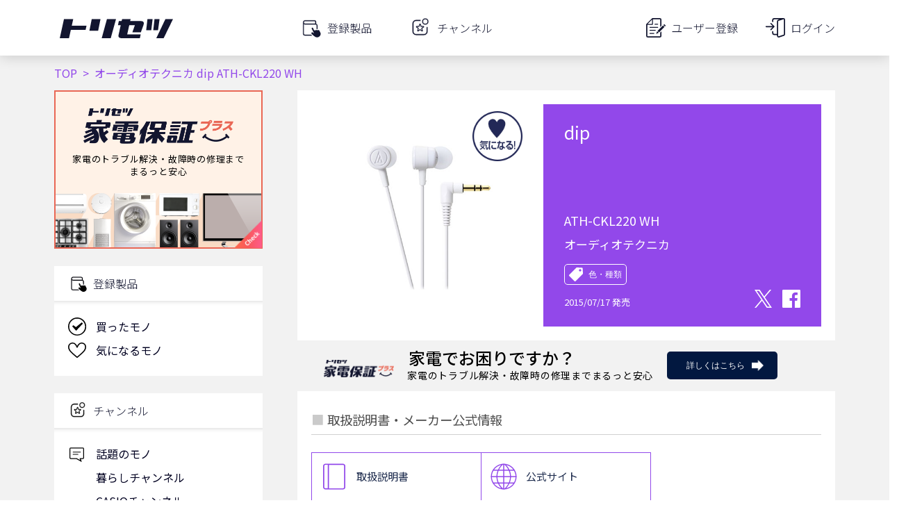

--- FILE ---
content_type: text/html; charset=utf-8
request_url: https://www.google.com/recaptcha/api2/aframe
body_size: 114
content:
<!DOCTYPE HTML><html><head><meta http-equiv="content-type" content="text/html; charset=UTF-8"></head><body><script nonce="c-xXHVGFLkrp0Sy5OXB-tg">/** Anti-fraud and anti-abuse applications only. See google.com/recaptcha */ try{var clients={'sodar':'https://pagead2.googlesyndication.com/pagead/sodar?'};window.addEventListener("message",function(a){try{if(a.source===window.parent){var b=JSON.parse(a.data);var c=clients[b['id']];if(c){var d=document.createElement('img');d.src=c+b['params']+'&rc='+(localStorage.getItem("rc::a")?sessionStorage.getItem("rc::b"):"");window.document.body.appendChild(d);sessionStorage.setItem("rc::e",parseInt(sessionStorage.getItem("rc::e")||0)+1);localStorage.setItem("rc::h",'1768961581099');}}}catch(b){}});window.parent.postMessage("_grecaptcha_ready", "*");}catch(b){}</script></body></html>